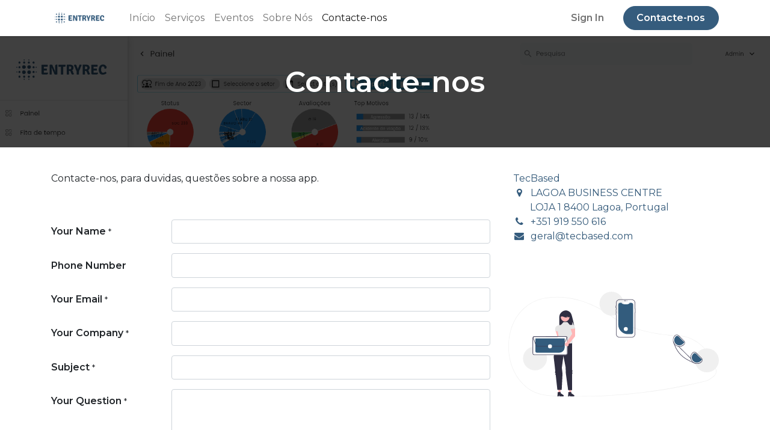

--- FILE ---
content_type: text/html; charset=utf-8
request_url: https://entryrec.com/contactus
body_size: 21544
content:
<!DOCTYPE html>
        
        
        
<html lang="pt-PT" data-website-id="1" data-main-object="website.page(7,)">
    <head>
        <meta charset="utf-8"/>
        <meta http-equiv="X-UA-Compatible" content="IE=edge,chrome=1"/>
        <meta name="viewport" content="width=device-width, initial-scale=1"/>
        <meta name="generator" content="Odoo"/>
            
        <meta property="og:type" content="website"/>
        <meta property="og:title" content="Contact Us | EntryRec"/>
        <meta property="og:site_name" content="EntryRec"/>
        <meta property="og:url" content="http://entryrec.com/contactus"/>
        <meta property="og:image" content="http://entryrec.com/web/image/website/1/logo?unique=4eb553f"/>
            
        <meta name="twitter:card" content="summary_large_image"/>
        <meta name="twitter:title" content="Contact Us | EntryRec"/>
        <meta name="twitter:image" content="http://entryrec.com/web/image/website/1/logo/300x300?unique=4eb553f"/>
        
        <link rel="canonical" href="http://entryrec.com/contactus"/>
        
        <link rel="preconnect" href="https://fonts.gstatic.com/" crossorigin=""/>
        <title> Contact Us | EntryRec </title>
        <link type="image/x-icon" rel="shortcut icon" href="/web/image/website/1/favicon?unique=4eb553f"/>
        <link rel="preload" href="/web/static/src/libs/fontawesome/fonts/fontawesome-webfont.woff2?v=4.7.0" as="font" crossorigin=""/>
        <link type="text/css" rel="stylesheet" href="/web/assets/228-6b21230/1/web.assets_frontend.min.css" data-asset-bundle="web.assets_frontend" data-asset-version="6b21230"/>
        <script id="web.layout.odooscript" type="text/javascript">
            var odoo = {
                csrf_token: "eedec4054a51e4b4d1bfdae381565fb793e2adfdo1801376533",
                debug: "",
            };
        </script>
        <script type="text/javascript">
            odoo.__session_info__ = {"is_admin": false, "is_system": false, "is_website_user": true, "user_id": false, "is_frontend": true, "profile_session": null, "profile_collectors": null, "profile_params": null, "show_effect": true, "bundle_params": {"lang": "en_US", "website_id": 1}, "translationURL": "/website/translations", "cache_hashes": {"translations": "c18164e8c0f3ba9d45fb9cb8cdad2d562551049c"}, "geoip_country_code": null, "geoip_phone_code": null, "lang_url_code": "pt"};
            if (!/(^|;\s)tz=/.test(document.cookie)) {
                const userTZ = Intl.DateTimeFormat().resolvedOptions().timeZone;
                document.cookie = `tz=${userTZ}; path=/`;
            }
        </script>
        <script defer="defer" type="text/javascript" src="/web/assets/229-efdeb42/1/web.assets_frontend_minimal.min.js" data-asset-bundle="web.assets_frontend_minimal" data-asset-version="efdeb42"></script>
        <script defer="defer" type="text/javascript" data-src="/web/assets/233-7616f1b/1/web.assets_frontend_lazy.min.js" data-asset-bundle="web.assets_frontend_lazy" data-asset-version="7616f1b"></script>
        
        
    </head>
    <body>
        <div id="wrapwrap" class="   ">
                <header id="top" data-anchor="true" data-name="Header" class="  o_header_standard">
                    
    <nav data-name="Navbar" class="navbar navbar-expand-lg navbar-light o_colored_level o_cc shadow-sm">
        
            <div id="top_menu_container" class="container justify-content-start justify-content-lg-between">
                
    <a href="/" class="navbar-brand logo me-4">
            
            <span role="img" aria-label="Logo of EntryRec" title="EntryRec"><img src="/web/image/website/1/logo/EntryRec?unique=4eb553f" class="img img-fluid" width="95" height="40" alt="EntryRec" loading="lazy"/></span>
        </a>
    
                
                <div id="top_menu_collapse" class="collapse navbar-collapse order-last order-lg-0">
    <ul id="top_menu" class="nav navbar-nav o_menu_loading flex-grow-1">
        
                        
    <li class="nav-item">
        <a role="menuitem" href="/" class="nav-link ">
            <span>Início</span>
        </a>
    </li>
    <li class="nav-item">
        <a role="menuitem" href="/our-services" class="nav-link ">
            <span>Serviços</span>
        </a>
    </li>
    <li class="nav-item">
        <a role="menuitem" href="/events" class="nav-link ">
            <span>Eventos</span>
        </a>
    </li>
    <li class="nav-item">
        <a role="menuitem" href="/about-us" class="nav-link ">
            <span>Sobre Nós</span>
        </a>
    </li>
    <li class="nav-item">
        <a role="menuitem" href="/contactus" class="nav-link active">
            <span>Contacte-nos</span>
        </a>
    </li>
                        
            <li class="nav-item ms-lg-auto o_no_autohide_item">
                <a href="/web/login" class="nav-link fw-bold">Sign In</a>
            </li>
                        
        
        
                    
    </ul>

                    
                </div>
                
        <div class="oe_structure oe_structure_solo ms-lg-4">
            <section class="s_text_block" data-snippet="s_text_block" data-name="Text">
                <div class="container">
                    <a href="/contactus" class="btn btn-primary btn_cta">Contacte-nos</a>
                </div>
            </section>
        </div>
                
    <button type="button" data-bs-toggle="collapse" data-bs-target="#top_menu_collapse" class="navbar-toggler ms-auto">
        <span class="navbar-toggler-icon o_not_editable"></span>
    </button>
            </div>
        
    </nav>
    
        </header>
                <main>
                    
            <span class="hidden" data-for="contactus_form" data-values="{&#39;email_to&#39;: False, &#39;name&#39;: &#39;&#39;, &#39;phone&#39;: &#39;&#39;, &#39;email_from&#39;: &#39;&#39;, &#39;company&#39;: &#39;&#39;, &#39;subject&#39;: &#39;&#39;, &#39;contact_name&#39;: &#39;&#39;, &#39;partner_name&#39;: &#39;&#39;, &#39;description&#39;: &#39;&#39;}"></span>
            <div id="wrap" class="oe_structure oe_empty">
                <section class="s_title bg-black-50 o_colored_level pt48 pb72 s_parallax_no_overflow_hidden oe_img_bg o_bg_img_center" data-vcss="001" data-snippet="s_title" data-scroll-background-ratio="0" data-name="Título" style="background-image: url(&#34;/web/image/272-ec874679/2023-07-25_11-32.png&#34;); background-position: 50% 0%;" data-original-id="250" data-original-src="/web/image/250-a0acd02d/2023-07-25_11-32.png" data-mimetype="image/png" data-resize-width="1918">
                    
                    <div class="o_we_bg_filter bg-black-75" style=""></div>
                    <div class="container">
                        <h1 style="text-align: center;">Contacte-nos</h1>
                    </div>
                </section>
                <section class="s_text_block pt40 pb40 o_colored_level" data-snippet="s_text_block" data-name="Texto" style="background-image: none;">
                    <div class="s_allow_columns container">
                        <div class="row">
                            <div class="col-lg-8 mt-4 mt-lg-0 o_colored_level" style="">
                                <p style="text-align: left;">Contacte-nos, para duvidas, questões sobre a nossa app.</p><p style="text-align: left;"><br/></p><section class="s_website_form" data-vcss="001" data-snippet="s_website_form" data-name="Formulário">
                                    <div class="container">
                                        <form id="contactus_form" action="/website/form/" method="post" enctype="multipart/form-data" class="o_mark_required" data-mark="*" data-model_name="crm.lead" data-success-mode="redirect" data-success-page="/contactus-thank-you" data-pre-fill="true">
                                            <div class="s_website_form_rows row s_col_no_bgcolor">
                                                
                                                
                                                
                                                
                                                
                                                
                                                
                                                
        
        
        
        
    
    
        
        
        
        
    
    
        
        
        
        
    
    <div class="s_website_form_field mb-3 col-12 s_website_form_required" data-type="char" data-name="Field" data-visibility-condition="" data-visibility-between="">
            <div class="row s_col_no_resize s_col_no_bgcolor">
                <label class="col-form-label col-sm-auto s_website_form_label" style="width: 200px" for="oaempeib1ojg">
                     
        
        <span class="s_website_form_label_content">Your Name</span>
        
            <span class="s_website_form_mark"> *</span>
        
    
                </label>
                <div class="col-sm">
                    
            <input type="text" class="form-control s_website_form_input" name="contact_name" required="1" data-fill-with="name" id="oaempeib1ojg"/>
        
                    


        
        
        
    
                </div>
            </div>
        </div><div class="s_website_form_field mb-3 col-12    " data-type="tel" data-name="Field">
            <div class="row s_col_no_resize s_col_no_bgcolor">
                <label class="col-form-label col-sm-auto s_website_form_label " style="width: 200px" for="ovf5swrla11">
                     
        
        <span class="s_website_form_label_content">Phone Number</span>
        
            
        
    
                </label>
                <div class="col-sm">
                    
            <input type="tel" class="form-control s_website_form_input" name="phone" data-fill-with="phone" id="ovf5swrla11"/>
        
                    


        
        
        
    
                </div>
            </div>
        </div><div class="s_website_form_field mb-3 col-12  s_website_form_required  " data-type="email" data-name="Field">
            <div class="row s_col_no_resize s_col_no_bgcolor">
                <label class="col-form-label col-sm-auto s_website_form_label " style="width: 200px" for="om2h199mo0xl">
                     
        
        <span class="s_website_form_label_content">Your Email</span>
        
            <span class="s_website_form_mark"> *</span>
        
    
                </label>
                <div class="col-sm">
                    
            <input type="email" class="form-control s_website_form_input" name="email_from" required="1" data-fill-with="email" id="om2h199mo0xl"/>
        
                    


        
        
        
    
                </div>
            </div>
        </div><div class="s_website_form_field mb-3 col-12  s_website_form_required  " data-type="char" data-name="Field">
            <div class="row s_col_no_resize s_col_no_bgcolor">
                <label class="col-form-label col-sm-auto s_website_form_label " style="width: 200px" for="o6xj8d1dkyad">
                     
        
        <span class="s_website_form_label_content">Your Company</span>
        
            <span class="s_website_form_mark"> *</span>
        
    
                </label>
                <div class="col-sm">
                    
            <input type="text" class="form-control s_website_form_input" name="partner_name" required="1" data-fill-with="commercial_company_name" id="o6xj8d1dkyad"/>
        
                    


        
        
        
    
                </div>
            </div>
        </div><div class="s_website_form_field mb-3 col-12  s_website_form_model_required  " data-type="char" data-name="Field">
            <div class="row s_col_no_resize s_col_no_bgcolor">
                <label class="col-form-label col-sm-auto s_website_form_label " style="width: 200px" for="oc6om10wjuq4">
                     
        
        <span class="s_website_form_label_content">Subject</span>
        
            <span class="s_website_form_mark"> *</span>
        
    
                </label>
                <div class="col-sm">
                    
            <input type="text" class="form-control s_website_form_input" name="name" required="true" id="oc6om10wjuq4"/>
        
                    


        
        
        
    
                </div>
            </div>
        </div><div class="s_website_form_field mb-3 col-12  s_website_form_required  " data-type="text" data-name="Field">
            <div class="row s_col_no_resize s_col_no_bgcolor">
                <label class="col-form-label col-sm-auto s_website_form_label " style="width: 200px" for="o5dxm9xijsna">
                     
        
        <span class="s_website_form_label_content">Your Question</span>
        
            <span class="s_website_form_mark"> *</span>
        
    
                </label>
                <div class="col-sm">
                    
            <textarea class="form-control s_website_form_input" name="description" required="1" id="o5dxm9xijsna" rows="3"></textarea>
        
                    


        
        
        
    
                </div>
            </div>
        </div>
        
        
        
        <div class="s_website_form_field mb-3 col-12    s_website_form_dnone" data-name="Field">
            <div class="row s_col_no_resize s_col_no_bgcolor">
                <label class="col-form-label col-sm-auto s_website_form_label " style="width: 200px">
                     
        
        <span class="s_website_form_label_content"></span>
        
            
        
    
                </label>
                <div class="col-sm">
                    
            <input type="hidden" class="form-control s_website_form_input" name="team_id" value="1"/>
        
                    


        
        
        
    
                </div>
            </div>
        </div>
    
    
        
        
        
        <div class="s_website_form_field mb-3 col-12    s_website_form_dnone" data-name="Field">
            <div class="row s_col_no_resize s_col_no_bgcolor">
                <label class="col-form-label col-sm-auto s_website_form_label " style="width: 200px">
                     
        
        <span class="s_website_form_label_content"></span>
        
            
        
    
                </label>
                <div class="col-sm">
                    
            <input type="hidden" class="form-control s_website_form_input" name="user_id" value="2"/>
        
                    


        
        
        
    
                </div>
            </div>
        </div>
    
    <div class="mb-0 py-2 col-12 s_website_form_submit" data-name="Submit Button">
                                                    <div style="width: 200px;" class="s_website_form_label"></div>
                                                    <a href="#" role="button" class="btn btn-primary btn-lg s_website_form_send" data-bs-original-title="" title="" aria-describedby="popover992799">Submeter</a>
                                                    <span id="s_website_form_result"></span>
                                                </div>
                                            </div>
                                        </form>
                                    </div>
                                </section>
                            </div>
                            <div class="col-lg-4 mt-4 mt-lg-0 o_colored_level">
                                <ul class="list-unstyled mb-0 ps-2">
                                    <li><a href="https://tecbased.online">TecBased</a></li>
                                    <li><i class="fa fa-map-marker fa-fw me-2 text-o-color-1" data-bs-original-title="" title="" aria-describedby="tooltip315142"></i><a href="https://goo.gl/maps/dZfcTZmyfc85GEvg8" data-bs-original-title="" title="" aria-describedby="popover679025"><span class="o_force_ltr">LAGOA&nbsp;BUSINESS CENTRE&nbsp;</span></a><span class="o_force_ltr"></span></li><li><span class="o_force_ltr">&nbsp; &nbsp; &nbsp; &nbsp;<a href="https://goo.gl/maps/dZfcTZmyfc85GEvg8" data-bs-original-title="" title="">LOJA 1 8400 Lagoa, Portugal</a></span></li>
                                    <li><i class="fa fa-phone fa-fw me-2 text-o-color-1" data-bs-original-title="" title="" aria-describedby="tooltip687187"></i><span class="o_force_ltr"><a href="http://tell:+351919550616" data-bs-original-title="" title="">+351 919 550 616</a></span></li>
                                    <li><i class="fa fa-fw fa-envelope me-2 fa-1x text-o-color-1" data-bs-original-title="" title="" aria-describedby="tooltip673794"></i><span><a href="mailto:geral@tecbased.com" style="">geral@tecbased.com</a></span></li>
                                </ul><p><br/></p><p><br/></p><p><img src="/web/image/270-fcd755b1/undraw_contact_us_re_4qqt.svg" alt="" class="img img-fluid o_we_custom_image" loading="lazy" style=""/><br/></p>
                            </div>
                        </div>
                    </div>
                </section>
            <section class="s_text_block o_colored_level o_cc o_cc2 pt0 pb0" data-snippet="s_text_block" data-name="Texto" style="background-color: rgba(0, 0, 0, 0); background-image: linear-gradient(rgb(246, 247, 249) 0%, rgb(40, 69, 94) 100%);">
        <div class="s_allow_columns o_container_small">
            <p class="o_default_snippet_text"><br/></p></div>
    </section></div>
        
                </main>
                <footer id="bottom" data-anchor="true" data-name="Footer" class="o_footer o_colored_level o_cc ">
                    <div id="footer" class="oe_structure oe_structure_solo" style="">
            <section class="s_text_block" data-snippet="s_text_block" data-name="Text" style="background-image: none;">
                <div class="container">
                    <div class="row align-items-center">
                        <div class="pt16 pb16 o_colored_level col-lg-2">
                            <a href="/" class="o_footer_logo logo" data-bs-original-title="" title="">
                                <img src="/web/image/265-a7e6d04f/entryrec_logo2.png" alt="" class="img-fluid mx-auto img o_we_custom_image" data-original-id="264" data-original-src="/web/image/264-b3af4d60/entryrec_logo2.png" data-mimetype="image/png" data-resize-width="512" loading="lazy" style="" data-bs-original-title="" title="" aria-describedby="tooltip667032"/>
                            </a>
                        </div>
                        <div class="d-flex align-items-center justify-content-center justify-content-lg-start pt16 pb16 o_colored_level col-lg-4 offset-lg-3">
                            <ul class="list-inline mb-0 ms-3">
                                <li class="list-inline-item"><a href="/" data-bs-original-title="" title="">Início</a></li>
                                <li class="list-inline-item"><a href="/our-services" data-bs-original-title="" title="">Serviço</a></li><li class="list-inline-item"><a href="/contactus">Contacto</a> <a href="https://tecbased.online" data-bs-original-title="" title="">&nbsp;TecBased</a><br/></li>
                            </ul>
                        </div>
                        <div class="col-lg-3 pt16 pb16 o_colored_level">
                            <div class="s_social_media o_not_editable no_icon_color text-end" data-snippet="s_social_media" data-name="Social Media" contenteditable="false">
                                <h5 class="s_social_media_title d-none">Follow us</h5>
<a href="/website/social/github" class="s_social_media_github" target="_blank">
                                    <i class="fa fa-2x fa-github m-1" contenteditable="false">​</i>
                                </a>
<a href="/website/social/facebook" class="s_social_media_facebook" target="_blank">
                                    <i class="fa fa-2x m-1 fa-facebook" contenteditable="false">​</i>
                                </a>
</div>
                        </div>
                        
                    </div>
                </div>
            </section>
        </div>
    <div class="o_footer_copyright o_colored_level o_cc" data-name="Copyright">
                        <div class="container py-3">
                            <div class="row">
                                <div class="col-sm text-center text-sm-start text-muted">
                                    <span class="o_footer_copyright_name me-2">EntryRec © TecBased</span>
        
        
                                </div>
                                <div class="col-sm text-center text-sm-end o_not_editable">
        <div class="o_brand_promotion">
        Powered by 
            <a target="_blank" class="badge text-bg-light" href="http://www.odoo.com?utm_source=db&amp;utm_medium=website">
                <img alt="Odoo" src="/web/static/img/odoo_logo_tiny.png" width="62" height="20" style="width: auto; height: 1em; vertical-align: baseline;" loading="lazy"/>
            </a>
        - 
                Create a <a target="_blank" href="http://www.odoo.com/app/website?utm_source=db&amp;utm_medium=website">free website</a>
            
    </div>
                                </div>
                            </div>
                        </div>
                    </div>
                </footer>
            </div>
        
        </body>
</html>

--- FILE ---
content_type: image/svg+xml; charset=utf-8
request_url: https://entryrec.com/web/image/270-fcd755b1/undraw_contact_us_re_4qqt.svg
body_size: 11476
content:
<svg xmlns="http://www.w3.org/2000/svg" data-name="Layer 1" width="894.24907" height="448.2822" viewBox="0 0 894.24907 448.2822" xmlns:xlink="http://www.w3.org/1999/xlink"><path d="M447.36954,674.1411q-40.47485,0-80.82885-1.44922c-38.44043-1.38086-78.18993-2.80762-115.13556-23.29883-25.84506-14.333-48.73487-37.3291-66.19418-66.50391a223.77042,223.77042,0,0,1-25.36927-63.60449,261.47594,261.47594,0,0,1,.95286-123.77929,219.83406,219.83406,0,0,1,14.7411-40.40039c26.94295-55.79346,76.08491-93.2461,134.82585-102.75391a6.80653,6.80653,0,0,1,1.463-.03125c.26419.01416.52753.0293.796.01807l.3456-.10987a16.88152,16.88152,0,0,1,2.72076-.69824c90.59405-13.48682,186.365,13.80176,276.95228,78.91357,70.04208,50.35108,162.86753,77.46436,283.78131,82.88916l1.71659.08985c33.6596,1.93359,66.21835,15.81054,94.16038,40.13281,27.57946,24.00586,48.28706,56.03418,59.88378,92.624,1.42568,4.46094,2.73262,9.1045,3.88437,13.80079a26.0388,26.0388,0,0,1-6.941,24.69042v.00879l-.30109.30957c-.72471.72071-1.48759,1.41211-2.26743,2.05567l-.91682.75586c-7.72718,6.36523-13.83023,11.39355-21.13462,15.29883a64.98321,64.98321,0,0,1-15.41875,5.82128c-29.46525,7.1836-59.38763,13.84375-88.936,19.79688-57.3848,11.57031-116.28137,21.11523-175.05411,28.36816A2269.14089,2269.14089,0,0,1,447.36954,674.1411Zm-136.232-419.84522a3.50685,3.50685,0,0,0-.5394.03662c-58.19178,9.41895-106.86855,46.50391-133.54434,101.74512a217.62434,217.62434,0,0,0-14.59523,40,259.18846,259.18846,0,0,0-.941,122.68067,221.62191,221.62191,0,0,0,25.12332,62.99609c17.28842,28.88867,39.94414,51.6543,65.51823,65.83594,36.614,20.30761,76.17609,21.72851,114.43587,23.10156a2266.31375,2266.31375,0,0,0,358.31544-15.59473c58.73458-7.249,117.593-16.78711,174.94-28.35058,29.52843-5.94825,59.43-12.60352,88.87535-19.78321a63.35819,63.35819,0,0,0,15.04728-5.67871c7.15725-3.82617,13.20219-8.80664,20.85517-15.11133l.91681-.75488c.67044-.55371,1.32858-1.14551,1.9583-1.76074l.18065-.18945c6.2892-6.33887,8.73475-14.70215,6.70987-22.94434v-.001c-1.13944-4.64648-2.4324-9.24023-3.84366-13.65527-23.69-74.74609-84.97359-127.56934-152.49635-131.44727l-1.70726-.08984c-55.23185-2.47851-103.56386-9.34375-147.75156-20.99023-52.74984-13.90235-98.80127-34.83008-136.87574-62.20069-90.24209-64.8623-185.61273-92.04931-275.81114-78.62646a15.47307,15.47307,0,0,0-2.47862.64258l-.62294.17431a9.37442,9.37442,0,0,1-1.06184-.01269C311.53655,254.30663,311.3347,254.29588,311.13751,254.29588Z" transform="translate(-152.87546 -225.8589)" fill="#f0f0f0"/><path d="M432.2022,371.9146c-2.498-2.39659-5.05306-15.76155-8.24216-17.11834,2.38389,5.2686.65305,6.66348.64035,12.44567a39.12306,39.12306,0,0,1-1.14125,9.74477H369.435V334.82486a28.84672,28.84672,0,0,1,28.84757-28.84758,17.21385,17.21385,0,0,1,4.27584.626A27.42847,27.42847,0,0,1,421.909,326.0071C426.02756,341.06071,432.57759,366.11854,432.2022,371.9146Z" transform="translate(-152.87546 -225.8589)" fill="#2f2e41"/><path d="M372.605,423.78163l.02663-32.86268L353.314,392.64521l6.81759,20.7264-3.19073,52.09644a8.17282,8.17282,0,1,0,9.88987,6.88859Z" transform="translate(-152.87546 -225.8589)" fill="#ffb6b6"/><polygon points="257.746 432.76 265.55 432.759 269.263 402.657 257.744 402.657 257.746 432.76" fill="#ffb6b6"/><path d="M407.97822,654.76874l12.33707-.73635v5.28573l11.7292,8.10061a3.30167,3.30167,0,0,1-1.87612,6.01864H415.48062L412.949,668.209l-.98849,5.2284h-5.53786Z" transform="translate(-152.87546 -225.8589)" fill="#2f2e41"/><polygon points="212.62 432.76 220.425 432.759 224.137 402.657 212.619 402.657 212.62 432.76" fill="#ffb6b6"/><path d="M362.85281,654.76874l12.33707-.73635v5.28573l11.72919,8.10061a3.30167,3.30167,0,0,1-1.87612,6.01864H370.35521l-2.53166-5.2284-.98848,5.2284H361.2972Z" transform="translate(-152.87546 -225.8589)" fill="#2f2e41"/><path d="M403.67163,355.43027l-16.16732.317-11.41223,12.04624-9.14932,1.3419a18.2656,18.2656,0,0,0-15.57717,16.89718v0l1.585,8.70644h9.51019l5.50164,32.30284c-2.13925,5.4511-2.28468,9.75391,2.10651,11.444l13.63127,25.67751L423.96,446.09408c2.04173-3.51013,2.696-7.03574.609-10.46423l2.87806-49.45h9.67743v0c0-9.24869-3.12837-17.04569-12.31963-18.07484a108.65383,108.65383,0,0,0-10.98908-.62852Z" transform="translate(-152.87546 -225.8589)" fill="#e6e6e6"/><path d="M423.96,446.09408s-39.30879,6.97414-53.89108-7.60815c0,0-1.48046,2.51333-3.71127,6.68153-.64153,1.19868-1.88058,2.0107-2.62886,3.46267-.68006,1.31961-2.4292,2.94192-3.17006,4.43857-.596,1.204.36014,2.77744-.26,4.07817-7.46789,15.66368-16.19278,37.75861-14.32228,52.34848,1.20624,9.40867,3.69764,31.30177,6.32152,54.81615.205,1.83719-1.45549,4.19725-1.24942,6.04906.19432,1.74621,2.25519,2.98365,2.44951,4.73391.129,1.16211-1.31017,2.34755-1.18148,3.50826.14118,1.27343,1.8502,2.52186,1.99063,3.79039,3.59444,32.46814,6.88554,62.78094,6.88554,62.78094h18.38637l3.46913-69.2317-2.83512-25.23619,6.65714-51.038,9.19318,48.502,1.18261,27.29716,9.71542,70.9748H423.96v-68.708l1.268-3.56944-1.268-4.57787,1.268-4.93232-1.268-5.37164Z" transform="translate(-152.87546 -225.8589)" fill="#2f2e41"/><path d="M408.634,346.05478a18.326,18.326,0,1,1,3.17509-15.31446c.05272.21964.09718.43807.14038.66481A18.301,18.301,0,0,1,408.634,346.05478Z" transform="translate(-152.87546 -225.8589)" fill="#ffb6b6"/><path d="M404.81288,335.59833a9.633,9.633,0,0,0-2.815-5.10383,13.1421,13.1421,0,0,1-.76086,5.50961,25.3951,25.3951,0,0,1-13.95455-2.76428c-3.23345-2.19366-7.34819-2.00351-12.14136,0a17.75012,17.75012,0,0,1,17.75236-17.75236h3.17006a17.75559,17.75559,0,0,1,17.75235,17.75236A52.85225,52.85225,0,0,1,404.81288,335.59833Z" transform="translate(-152.87546 -225.8589)" fill="#2f2e41"/><circle cx="113.24907" cy="285" r="51" fill="#f0f0f0"/><circle cx="438.24907" cy="51" r="51" fill="#f0f0f0"/><circle cx="843.24907" cy="293" r="51" fill="#f0f0f0"/><path d="M683.12454,282.42068V398.06673A9.11863,9.11863,0,0,1,674.101,407.186a.80182.80182,0,0,1-.09986.00416H660.54129a40.6065,40.6065,0,0,1-40.6065-40.6065v-84.163a9.12338,9.12338,0,0,1,9.12338-9.12338l5.454,0c-2.52672,7.37064,31.7654,10.47377,33.648,0l5.841,0A9.12341,9.12341,0,0,1,683.12454,282.42068Z" transform="translate(-152.87546 -225.8589)" fill="#335c7d"/><path d="M643.18162,264.64967a1.19706,1.19706,0,0,1,1.19565-1.19566h8.13043a1.19566,1.19566,0,0,1,0,2.39131h-8.13043A1.19706,1.19706,0,0,1,643.18162,264.64967Z" transform="translate(-152.87546 -225.8589)" fill="#3f3d56"/><path d="M676.79446,421.8589h-51.416a15.06329,15.06329,0,0,1-15.04639-15.0459V325.9717a2.18651,2.18651,0,0,1-.91113-1.77881v-8.13037a2.18557,2.18557,0,0,1,.91113-1.77832v-2.18213a2.1856,2.1856,0,0,1-.91113-1.77832v-8.13086a2.18557,2.18557,0,0,1,.91113-1.77832v-3.94385a2.18353,2.18353,0,0,1-1.15039-1.92969v-8.13037a2.1843,2.1843,0,0,1,1.15039-1.93018V273.67384A15.06329,15.06329,0,0,1,625.37844,258.628h51.416a15.06288,15.06288,0,0,1,15.0459,15.04589V297.23a1.8859,1.8859,0,0,1,.88574,1.59814v15.50293a1.88674,1.88674,0,0,1-.88574,1.59863V406.813A15.06288,15.06288,0,0,1,676.79446,421.8589ZM625.37844,260.628a13.061,13.061,0,0,0-13.04639,13.04589v12.50782l-.96191.03711a.19547.19547,0,0,0-.18848.19189V294.541a.19617.19617,0,0,0,.18848.1919l.96191.03662v7.04931l-.76074.1875a.19651.19651,0,0,0-.15039.18653v8.13086a.19651.19651,0,0,0,.15039.18652l.76074.1875v4.99072l-.76074.1875a.19651.19651,0,0,0-.15039.18653v8.13037a.19664.19664,0,0,0,.15039.187l.76074.1875V406.813a13.061,13.061,0,0,0,13.04639,13.0459h51.416a13.0609,13.0609,0,0,0,13.0459-13.0459V314.2173h.88574V298.9424h-.88574V273.67384a13.06089,13.06089,0,0,0-13.0459-13.04589Z" transform="translate(-152.87546 -225.8589)" fill="#3f3d56"/><circle cx="504.1757" cy="38.79076" r="1.19565" fill="#3f3d56"/><path d="M396.95559,496.26173H263.16848a7.18838,7.18838,0,0,1-7.16992-7.16894v-65.189a7.1884,7.1884,0,0,1,7.16894-7.16992H396.95461a7.18841,7.18841,0,0,1,7.16993,7.16895v65.189A7.1884,7.1884,0,0,1,396.95559,496.26173Z" transform="translate(-152.87546 -225.8589)" fill="#fff"/><path d="M396.95559,496.26173H263.16848a7.18838,7.18838,0,0,1-7.16992-7.16894v-65.189a7.1884,7.1884,0,0,1,7.16894-7.16992H396.95461a7.18841,7.18841,0,0,1,7.16993,7.16895v65.189A7.1884,7.1884,0,0,1,396.95559,496.26173ZM263.16848,418.7339a5.18526,5.18526,0,0,0-5.16992,5.1709v65.187a5.18494,5.18494,0,0,0,5.1709,5.16992H396.95364a5.18515,5.18515,0,0,0,5.1709-5.17089v-65.187a5.18527,5.18527,0,0,0-5.1709-5.16992Z" transform="translate(-152.87546 -225.8589)" fill="#3f3d56"/><path d="M337.23235,486.62784c-26.38574,0-53.89882-.25214-64.16427-.41561a5.17627,5.17627,0,0,1-5.06954-5.15521V427.09538a1.82954,1.82954,0,0,1,1.823-1.82756H390.29728a1.82942,1.82942,0,0,1,1.82726,1.8227v36.612a22.84157,22.84157,0,0,1-22.45691,22.75218C360.10027,486.57927,348.7713,486.62784,337.23235,486.62784Z" transform="translate(-152.87546 -225.8589)" fill="#335c7d"/><path d="M383.146,460.33888H274.28664a4.43849,4.43849,0,0,1-4.16406-2.93554l-12.32129-34.56641a4.4228,4.4228,0,0,1,4.15772-5.90674l136.07226-.18945a4.42312,4.42312,0,0,1,4.35938,5.19775l.105.04444-.39063.91162-.0039.00927-14.895,34.75538A4.40962,4.40962,0,0,1,383.146,460.33888Zm14.8916-41.59814-136.07471.18945a2.42256,2.42256,0,0,0-2.27783,3.23535l12.3208,34.56494a2.43347,2.43347,0,0,0,2.28223,1.6084H383.146a2.4131,2.4131,0,0,0,2.22168-1.46679l14.89551-34.75635.73242.314-.73242-.314a2.42117,2.42117,0,0,0-2.22559-3.375Z" transform="translate(-152.87546 -225.8589)" fill="#3f3d56"/><circle cx="176.98309" cy="233.4802" r="8.52402" fill="#fff"/><circle cx="498.98309" cy="159.4802" r="8.52402" fill="#fff"/><path d="M974.25454,508.9789l-22.77-22.48a11.884,11.884,0,0,0-8.43-3.46h-.08a11.9143,11.9143,0,0,0-8.46,3.56,27.99135,27.99135,0,0,0-.49,38.84c.24.26.49.51.74.76a27.248,27.248,0,0,0,4.56,3.65,27.67639,27.67639,0,0,0,15.11,4.43h.17a27.82649,27.82649,0,0,0,19.75-8.32,12.023,12.023,0,0,0-.1-16.98Zm-1.32,15.57a26.09171,26.09171,0,0,1-32.76,3.48,26.78641,26.78641,0,0,1-4.01-3.25,26.00168,26.00168,0,0,1-.23-36.77,9.91308,9.91308,0,0,1,7.06-2.97h.06a9.911,9.911,0,0,1,7.02,2.88l22.77,22.49a10.00707,10.00707,0,0,1,.09,14.14Z" transform="translate(-152.87546 -225.8589)" fill="#3f3d56"/><path d="M899.54452,435.19887l-22.77-22.49a11.92636,11.92636,0,0,0-8.43-3.46h-.07a11.947,11.947,0,0,0-8.47,3.56994,28.07691,28.07691,0,0,0-4.72,33l.01.01a27.562,27.562,0,0,0,4.33,5.93c.19.22.41.44.63.66a27.83532,27.83532,0,0,0,19.67,8.08h.18a27.854,27.854,0,0,0,19.75-8.33,11.99892,11.99892,0,0,0-.11-16.97Zm-1.32,15.57a25.85541,25.85541,0,0,1-18.33,7.73h-.17a26.00049,26.00049,0,0,1-18.49-44.27,10.00761,10.00761,0,0,1,14.14-.09l22.77,22.48A10.01911,10.01911,0,0,1,898.22451,450.76888Z" transform="translate(-152.87546 -225.8589)" fill="#3f3d56"/><path d="M975.70994,516.04649l-25.1032-24.79357a8.72678,8.72678,0,0,0-12.32743.0765,22,22,0,1,0,31.30516,30.919Z" transform="translate(-152.87546 -225.8589)" fill="#335c7d"/><path d="M901.00443,442.26243l-25.1032-24.79356a8.72676,8.72676,0,0,0-12.32743.0765,22,22,0,1,0,31.30516,30.919Z" transform="translate(-152.87546 -225.8589)" fill="#335c7d"/><path d="M948.12454,531.48891l-.6,1.57995q-4.23-1.60491-8.2-3.22c-46.88-19.13-69.26-41.52-84.23-84.02l-.01-.01q-1.065-3-2.07-6.13995l1.58-.51a25.54187,25.54187,0,0,0,2.3,5.78q1.23,3.495,2.53,6.81c14.07,35.87,34.82,56.37,74.6,73.68q3,1.30507,6.15,2.59A26.08663,26.08663,0,0,0,948.12454,531.48891Z" transform="translate(-152.87546 -225.8589)" fill="#3f3d56"/><rect x="900.62305" y="448.539" width="2.00052" height="73.00017" transform="translate(-229.92517 559.82386) rotate(-45.35527)" fill="#3f3d56"/><path d="M436.64029,416.17348l.02662-32.86269-19.31762,1.72627,6.81759,20.7264-24.74716,37.51415a8.17278,8.17278,0,1,0,9.88987,6.88859Z" transform="translate(-152.87546 -225.8589)" fill="#ffb6b6"/></svg>